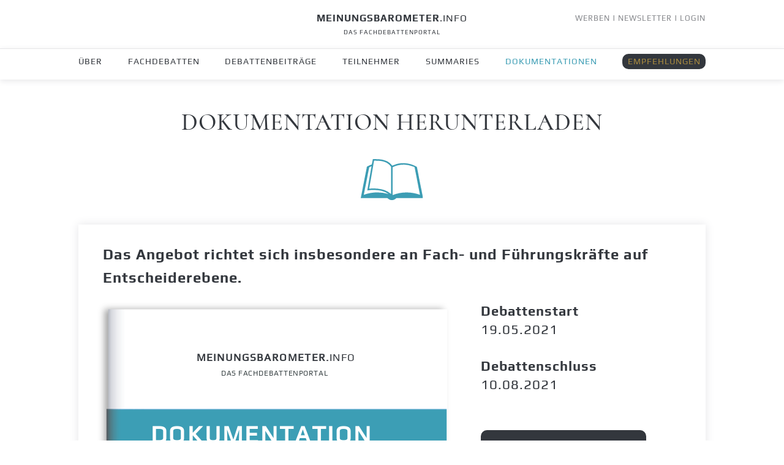

--- FILE ---
content_type: text/html; charset=iso-8859-1
request_url: https://www.meinungsbarometer.info/dokumentationen/Verzoegert-der-aktuelle-Chipmangel-die-Digitalisierung_555.html
body_size: 3426
content:
<!doctype html>
<html lang="de">
<head>
<meta charset="iso-8859-1">
<meta http-equiv="X-UA-Compatible" content="IE=edge,chrome=1">
<meta name="viewport" content="width=device-width, initial-scale=1, shrink-to-fit=no">
<meta name="google-site-verification" content="GQYqTQWw-_RYRqeeRfgCkK40K1rIA09Kk6NWOMXFm8E" />
<meta name="author" content="meinungsbarometer.info">
<meta name="publisher" content="meinungsbarometer.info">
<meta name="copyright" content="meinungsbarometer.info">
<meta name="description" content="Was n&ouml;tig ist, um dieses Szenario zu verhindern">
<meta name="Content-Language" content="de">
<meta name="keywords" content="Industrie, Infrastruktur, Innovationen">
<meta name="ROBOTS" content="index,follow">
<meta name="revist-after" content="1 days">
<meta name="generator" content="TV-CMS 3.0"/>
<meta name="date" content="2021-05-19T15:00:00" />
<meta name="title" property="og:title" content="Dokumentation zur Fachdebatte: Verz&ouml;gert der aktuelle Chipmangel die Digitalisierung? | MEINUNGSBAROMETER.INFO - DAS FACHDEBATTENPORTAL" />
<meta property="og:site_name" content="MEINUNGSBAROMETER.INFO - DAS FACHDEBATTENPORTAL" />
<meta property="og:description" content="Was n&ouml;tig ist, um dieses Szenario zu verhindern" />
<meta property="og:type" content="article" />
<meta property="og:locale" content="de_DE" />
<meta name="twitter:card" content="summary" />
<meta name="twitter:site" content="@Fachdebatten" />
<meta name="twitter:title" content="Dokumentation zur Fachdebatte: Verz&ouml;gert der aktuelle Chipmangel die Digitalisierung? | MEINUNGSBAROMETER.INFO - DAS FACHDEBATTENPORTAL" />
<meta name="twitter:description" content="MEINUNGSBAROMETER.INFO - DAS FACHDEBATTENPORTAL - Aktuelle Fachdebatten für Entscheider aus Politik, Wirtschaft, Medien & Gesellschaft" />
<link rel="canonical" href="https://www.meinungsbarometer.info/dokumentationen/Verzoegert-der-aktuelle-Chipmangel-die-Digitalisierung_555.html"/>
<meta property="og:url" content="https://www.meinungsbarometer.info/dokumentationen/Verzoegert-der-aktuelle-Chipmangel-die-Digitalisierung_555.html" />

<title>Dokumentation zur Fachdebatte: Verz&ouml;gert der aktuelle Chipmangel die Digitalisierung? | MEINUNGSBAROMETER.INFO - DAS FACHDEBATTENPORTAL</title>
<link rel="shortcut icon" href="https://www.meinungsbarometer.info/layout/images/favicon.ico" type="image/ico" />
<link rel="apple-touch-icon" sizes="57x57" href="https://www.meinungsbarometer.info/layout/images/touch-icon.png">
<link rel="apple-touch-icon" sizes="72x72" href="https://www.meinungsbarometer.info/layout/images/touch-icon72.png">
<link rel="apple-touch-icon" sizes="76x76" href="https://www.meinungsbarometer.info/layout/images/touch-icon76.png">
<link rel="apple-touch-icon" sizes="114x114" href="https://www.meinungsbarometer.info/layout/images/touch-icon114.png">
<link rel="apple-touch-icon" sizes="120x120" href="https://www.meinungsbarometer.info/layout/images/touch-icon120.png">
<link rel="apple-touch-icon" sizes="144x144" href="https://www.meinungsbarometer.info/layout/images/touch-icon144.png">
<link rel="apple-touch-icon" sizes="152x152" href="https://www.meinungsbarometer.info/layout/images/touch-icon152.png">
<link rel="apple-touch-icon" sizes="180x180" href="https://www.meinungsbarometer.info/layout/images/touch-icon180.png">


<link rel="icon" type="image/png" sizes="16x16" href="https://www.meinungsbarometer.info/layout/images/favicon-16x16.png">
<link rel="icon" type="image/png" sizes="32x32" href="https://www.meinungsbarometer.info/layout/images/favicon-32x32.png">
<link rel="icon" type="image/png" sizes="96x96" href="https://www.meinungsbarometer.info/layout/images/favicon-96x96.png">
<link rel="icon" type="image/png" sizes="192x192" href="https://www.meinungsbarometer.info/layout/images/android-icon-192x192.png">


<link rel="stylesheet" href="https://www.meinungsbarometer.info/layout/bootstrap.min.css"  type="text/css">
<link rel="stylesheet" href="https://www.meinungsbarometer.info/layout/main_style2024.css"  type="text/css">
<link rel="stylesheet" type="text/css" href="https://www.meinungsbarometer.info/layout/media_style.css" media="screen and (max-width: 1872px)" />
<script src="https://www.meinungsbarometer.info/js/jquery-3.6.0.min.js"></script>
<script src="https://www.meinungsbarometer.info/js/bootstrap.min.js"></script>
</head>
<body>
<script>
$(document).ready(function()  {
 
  
  $('#up_button').click(function() {
		  $(window).scrollTop(0);
  });


 
 $('#menuebutton').click(function() {
    if ($('body').hasClass('down')) 
     {
		  $('body').removeClass('down');
		 }
     
    if($( window ).width() <= 1023)
     {
      if($('#mainnav').css('display') == 'none')
       {
        $('#mainnav').slideDown( "slow" );
       }
      else
       {
        $('#nav_empfehlungen').slideUp( "slow" );
        $('#mainnav').slideUp( "slow" );    
       }     
     }     
  });
  
  
  
  
  $('.button_empfehlungen').click(function() {
   $('#nav_empfehlungen').slideDown( "slow" );
   $('.button_empfehlungen').addClass( "button_empfehlungen_aktiv" );
  });
  
  
  
  
  $('#nav_empfehlungen_schliessen').click(function() {
   $('#nav_empfehlungen').slideUp( "slow" );  
   $('.button_empfehlungen').removeClass( "button_empfehlungen_aktiv" );
  });
 
 
  

  
  
  $('#nav_empfehlungen').mouseleave(function() {
   $('#nav_empfehlungen').slideUp( "slow" );  
   $('.button_empfehlungen').removeClass( "button_empfehlungen_aktiv" );
   
    if($( window ).width() > 1023)
     {
       $('#wb').css( "display", "block" );
     }
    
  });


  
});


                       

var lastScrollTop = 0;	
$(window).scroll(function(event)
 {      
	var scrollTop = $(this).scrollTop();
		if (scrollTop > lastScrollTop)
     {
		  if (!$('body').hasClass('down')) 
        {
		   	 $('body').addClass('down');
          
         if($( window ).width() > 1023)
          {
           $('#menuebutton').fadeIn( "slow" );
          }
         else
          {
           $('#menuebutton').fadeOut( "slow" );
           $('#nav_empfehlungen').slideUp( "slow" );  //neu
           $('#mainnav').slideUp( "slow" ); 
          } 
            
        }
		 } 
    else 
     {
		  $('body').removeClass('down');
      
      if($( window ).width() > 1023)
       {
        $('#menuebutton').fadeOut( "slow" );
       }
      else
       {
        $('#menuebutton').fadeIn( "slow" );
        $('#nav_empfehlungen').slideUp( "slow" );  //neu
        $('#mainnav').slideUp( "slow" ); 
       }
     // $('#zumts').css( "top", "185px" );
     
		 }

		lastScrollTop = scrollTop;

		if ($(this).scrollTop() <= 0) 
     {
	    $('body').removeClass('down');
       
	   }; 
     
     
 if($(window).scrollTop() > 1000) 
   {
	  $('#up_button').fadeIn( "slow" );
   };

 if($(window).scrollTop() < 1023)  
   {
	  $('#up_button').fadeOut( "slow" );
   }; 
   
          
});

</script>












<header> 
 <div class="banner_nav">       
 
<div class="reglogin"><a href="https://www.meinungsbarometer.info/in-fachdebatten-werben.html">WERBEN</a> | <a href="https://www.meinungsbarometer.info/newsletterbestellen.html">NEWSLETTER</a> | <a href="https://www.meinungsbarometer.info/login.html">LOGIN</a></div>
<a style="display:block;" href="https://www.meinungsbarometer.info/">
<h1 class="logo"><strong>MEINUNGSBAROMETER</strong>.INFO</h1>
<h2 class="logo" style="margin-bottom:0px;">DAS FACHDEBATTENPORTAL</h2>
</a>
</div>
<hr>
<nav id="mainnav">
<div class="divnav">
<ul>
<li><a href="https://www.meinungsbarometer.info/ueberuns.html">&Uuml;BER</a></li>
<li><a href="https://www.meinungsbarometer.info/debatten/index_1.html">FACHDEBATTEN</a></li>
<li><a href="https://www.meinungsbarometer.info/beitraege/index.html">DEBATTENBEITR&Auml;GE</a></li>
<li><a href="https://www.meinungsbarometer.info/teilnehmer.html">TEILNEHMER</a></li>
<li><a href="https://www.meinungsbarometer.info/summaries/index.html">SUMMARIES</a></li>
<li><a class="aktiv" href="https://www.meinungsbarometer.info/dokumentationen/index.html">DOKUMENTATIONEN</a></li>
<li class="mobilnav"><a href="https://www.meinungsbarometer.info/in-fachdebatten-werben.html">WERBEN</a></li>
<li id="button_empfehlungen"><span class="button_empfehlungen">EMPFEHLUNGEN</span></li>
</ul>
</div>
<div id="nav_empfehlungen">
<div id="nav_empfehlungen_schliessen">X</div>
<div class="nav_empfehlungen_container">
<h1>EMPFEHLUNGEN F&Uuml;R ENTSCHEIDER</h1>
<a class="empficon_nav_alle" href="https://www.meinungsbarometer.info/empfehlungen/index.html"><div class="empficon_nav_text">ALLE</div></a>
<a class="empficon_nav_b4b" href="https://www.meinungsbarometer.info/best4business/index.html"><div class="empficon_nav_text">BEST 4 BUSINESS</div></a>
<a class="empficon_nav_mi" href="https://www.meinungsbarometer.info/meetingsandincentives/index.html"><div class="empficon_nav_text">MEETINGS &amp; INCENTIVES</div></a>
<a class="empficon_nav_awl" href="https://www.meinungsbarometer.info/afterwork/index.html"><div class="empficon_nav_text">AFTER WORK LUXURY</div></a>
<a class="empficon_nav_hw" href="https://www.meinungsbarometer.info/healthandwellbeing/index.html"><div class="empficon_nav_text">HEALTH &amp; WELLBEING</div></a>
<a class="empficon_nav_ur" href="https://www.meinungsbarometer.info/urlaubundreisen/index.html"><div class="empficon_nav_text">URLAUB &amp; REISEN</div></a>
<a class="empficon_nav_ml" href="https://www.meinungsbarometer.info/modernliving/index.html"><div class="empficon_nav_text">MODERN LIVING</div></a>
</div>
</div>
</nav>
</header>
<div class="maincontent">
<a id="menuebutton"><img class="menuebutton_pic" src="https://www.meinungsbarometer.info/layout/images/menue_icon.png" alt="Menue-Button"/></a>
<section class="section_container margintop_180">
        <div class="starttopthemenslide">
         <h1 style="padding: 0px 0px 0px 0px; margin:10px 0px 40px 0px; text-align:center;">DOKUMENTATION HERUNTERLADEN</h1>
         <img src="https://www.meinungsbarometer.info/layout/images/dokumentation_icon_blau.svg" style="width:8vw; max-width:160px; margin-bottom:40px;" class="icon" alt="DOKUMENTATIONEN ICON"/>
        </div>   
   
        <div class="dokumentationenanzeigen">
        <span class="doku_angebot_mobil">Das Angebot richtet sich insbesondere an Fach- und Führungskräfte auf Entscheiderebene.</span>
        <div class="links">  
         <img src="https://www.meinungsbarometer.info/uploads/dokucover/555.svg" style="width:100%; height:auto;" alt="DOKUMENTATION FACHDEBATTE Verz&ouml;gert der aktuelle Chipmangel die Digitalisierung? Was n&ouml;tig ist, um dieses Szenario zu verhindernDie Dokumentation beinhaltet alle Positionen, ausführliche Analysen und Prognosen zu dieser Fachdebatte sowie eine übersichtliche Management Summary.">  
     
        </div> 
    
       <div class="rechts">
       <div class="text">
         <span class="doku_angebot">Das Angebot richtet sich insbesondere an Fach- und Führungskräfte auf Entscheiderebene.<br /><br /></span>
         <strong>Debattenstart</strong><br>
         19.05.2021<br><br>
         <strong>Debattenschluss</strong><br>
         10.08.2021<br><br>
         
        </div>
<a class="button_grau" target="_blank" href="https://www.meinungsbarometer.info/dokumentationen/download/Verzoegert-der-aktuelle-Chipmangel-die-Digitalisierung_555.pdf">HERUNTERLADEN</a>
</div>
<div class="teasertext">
                          <p>Digitale Gesch&auml;ftsmodelle und die Ausweitung der Vernetzung versprechen Industrie, Handel und Dienstleistern mehr Wachstum und h&ouml;here Gewinne sowie der Verwaltung eine gr&ouml;&szlig;ere Effizienz. Doch ohne Chips keine Digitalisierung. Immer &ouml;fter muss beispielsweise in der Automobilindustrie die Produktion heruntergefahren werden, weil es an Halbleitern mangelt.<br><br>Ebenfalls aktuell stark betroffen ist die Branche der Unterhaltungselektronik. Zwar k&uuml;ndigen derzeit viele Chip-Hersteller weltweit Investitionen in den Ausbau ihrer Produktionskapazit&auml;ten an. Aber reicht das aus, um rasch den Mangel zu beseitigen und das Tempo der Digitalisierung aufrecht zu erhalten?<br><br>Experten aus Wissenschaft, Wirtschaft und Politik analysieren in unserer Fachdebatte die Problematik. Und sie zeigen m&ouml;gliche L&ouml;sungen f&uuml;r den Chipmangel auf.</p>
        </div>
      <div style="width:100%;">
        <h1 class="teilnehmen" style="margin-top:50px;" >AN DIESER DOKUMENTATION INTERESSIERT?</h1>
        <a class="button_grau" style="margin-top:30px;" target="_blank" href="https://www.meinungsbarometer.info/dokumentationen/download/Verzoegert-der-aktuelle-Chipmangel-die-Digitalisierung_555.pdf">HERUNTERLADEN</a>
      </div>
    </div>
</section>
</div> <!-- <div class="maincontent"> -->
<footer>
<div class="footer_grau">
<nav>
<h1>FACHDEBATTEN</h1>
<ul>
<li><a href="https://www.meinungsbarometer.info/debatten/index_1.html">ALLE</a></li>
<li>|</li>
<li><a href="https://www.meinungsbarometer.info/debatten/index_1.html">LAUFENDE</a></li>
<li>|</li>
<li><a href="https://www.meinungsbarometer.info/debatten/index_2.html">BEENDETE</a></li>
</ul>
<br />
<h1>DEBATTENBEITR&Auml;GE</h1>
<ul>
<li><a href="https://www.meinungsbarometer.info/beitraege/index.html">NEUE</a></li>
<li>|</li>
<li><a href="https://www.meinungsbarometer.info/beitraege/index_1.html">MEIST GELESENE</a></li>
</ul>
<br />
<h1>TEILNEHMER</h1>
<ul>
<li><a href="https://www.meinungsbarometer.info/teilnehmer.html">LAUFENDER &amp; BEENDETER FACHDEBATTEN</a></li>
</ul>
<br />
<h1>SERVICE</h1>
<ul>
<li><a href="https://www.meinungsbarometer.info/in-fachdebatten-werben.html">WERBEN</a></li>
<li>|</li>
<li><a href="https://www.meinungsbarometer.info/newsletterbestellen.html">NEWSLETTER</a></li>
<li>|</li>
<li><a href="https://www.meinungsbarometer.info/ticker.html">DEBATTENTICKER</a></li>
<li>|</li>
<li><a href="https://www.meinungsbarometer.info/dokumentationen/index.html">DOKUMENTATIONEN</a></li>
</ul>
<br />
<h1>EMPFEHLUNGEN F&Uuml;R ENTSCHEIDER</h1>
<ul>
<li><a href="https://www.meinungsbarometer.info/empfehlungen/index.html">ALLE</a></li>
<li>|</li>
<li><a href="https://www.meinungsbarometer.info/best4business/index.html">BEST 4 BUSINESS</a></li>
<li>|</li>
<li><a href="https://www.meinungsbarometer.info/meetingsandincentives/index.html">MEETINGS &amp; INCENTIVES</a></li>
<li>|</li>
<li><a href="https://www.meinungsbarometer.info/afterwork/index.html">AFTER WORK LUXURY</a></li>
<li>|</li>
<li><a href="https://www.meinungsbarometer.info/healthandwellbeing/index.html">HEALTH &amp; WELLBEING</a></li>
<li>|</li>
<li><a href="https://www.meinungsbarometer.info/urlaubundreisen/index.html">URLAUB &amp; REISEN</a></li>
<li>|</li>
<li><a href="https://www.meinungsbarometer.info/modernliving/index.html">MODERN LIVING</a></li>
</ul>
<br />
<h1>ALLGEMEINES</h1>
<ul>
<li><a href="https://www.meinungsbarometer.info/ueberuns.html">&Uuml;BER</a></li>
<li>|</li>
<li><a href="https://www.meinungsbarometer.info/impressum.html">IMPRESSUM</a></li>
<li>|</li>
<li><a href="https://www.meinungsbarometer.info/agb.html">AGB</a></li>
<li>|</li>
<li><a href="https://www.meinungsbarometer.info/datenschutzerklaerung.html">DATENSCHUTZERKL&Auml;RUNG</a></li>
</ul>
</nav>
</div>
</footer>
<a id="up_button">&uarr;</a>
</body>
</html>


--- FILE ---
content_type: image/svg+xml
request_url: https://www.meinungsbarometer.info/uploads/dokucover/555.svg
body_size: 272133
content:
<?xml version="1.0" encoding="UTF-8" standalone="no"?>
<svg
   xmlns:dc="http://purl.org/dc/elements/1.1/"
   xmlns:cc="http://creativecommons.org/ns#"
   xmlns:rdf="http://www.w3.org/1999/02/22-rdf-syntax-ns#"
   xmlns:svg="http://www.w3.org/2000/svg"
   xmlns="http://www.w3.org/2000/svg"
   xmlns:xlink="http://www.w3.org/1999/xlink"
   version="1.1"
   id="svg2"
   xml:space="preserve"
   width="793.70135"
   height="1122.52"
   viewBox="0 0 793.70135 1122.52"><metadata
     id="metadata8"><rdf:RDF><cc:Work
         rdf:about=""><dc:format>image/svg+xml</dc:format><dc:type
           rdf:resource="http://purl.org/dc/dcmitype/StillImage" /></cc:Work></rdf:RDF></metadata>
<style type="text/css">
@font-face {
    font-family: 'Play';
    src: url([data-uri]) format('woff2'),
         url([data-uri]) format('woff');
    font-weight: normal;
    font-style: normal;
}    
@font-face { 
  font-family: 'Cormorant';
  font-weight: 100 900;
  font-style: normal italic;
  src: url([data-uri]);
}    
</style>           
           <defs
     id="defs6" /><g
     id="g10"
     transform="matrix(1.3333333,0,0,-1.3333333,0,1122.52)"><g
       id="g12" /><g
       id="g14"
       transform="matrix(595.27559,0,0,841.88976,0,2.36e-4)"><image
         width="1"
         height="1"
         style="image-rendering:optimizeSpeed"
         preserveAspectRatio="none"
         transform="matrix(1,0,0,-1,0,1)"
         xlink:href="[data-uri]"
         id="image16" /></g><g
       id="g18" /><g
       id="g20"><text
         transform="matrix(1,0,0,-1,167.50866,741.837)"
         style="font-variant:normal;font-weight:bold;font-size:18px;font-family:Play;-inkscape-font-specification:Play-Bold;writing-mode:lr-tb;fill:#33373d;fill-opacity:1;fill-rule:nonzero;stroke:none"
         id="text24"><tspan
           x="0 16.802 28.582001 34.709999 49.028 62.41 76.727997 90.218002 101.926 114.156 126.98 139.804 153.70799 170.50999 182.28999 193.8 205.58 218.40401"
           y="0"
           id="tspan22">MEINUNGSBAROMETER.</tspan></text></g><g
       id="g26"><text
         transform="matrix(1,0,0,-1,391.32066,741.837)"
         style="font-variant:normal;font-weight:normal;font-size:18px;font-family:Play;-inkscape-font-specification:Play-Regular;writing-mode:lr-tb;fill:#33373d;fill-opacity:1;fill-rule:nonzero;stroke:none"
         id="text30"><tspan
           x="0 5.5700002 19.384001 30.264"
           y="0"
           id="tspan28">INFO</tspan></text></g><g
       id="g32" /><g
       id="g34"><text
         transform="matrix(1,0,0,-1,209.10866,717.488)"
         style="font-variant:normal;font-weight:normal;font-size:12px;font-family:Play;-inkscape-font-specification:Play-Regular;writing-mode:lr-tb;fill:#414a4c;fill-opacity:1;fill-rule:nonzero;stroke:none"
         id="text38"><tspan
           x="0 9.1079998 17.892 25.68 29.4 37.080002 45.863998 53.591999 63.035999 72.143997 80.064003 88.379997 97.164001 105.144 113.124 121.044 130.67999 138.48 147.588 156.132 164.112 172.896"
           y="0"
           id="tspan36">DAS FACHDEBATTENPORTAL</tspan></text></g><g
       id="g40" /><g
       id="g42"><text
         transform="matrix(1,0,0,-1,90.708661,604.25)"
         style="font-variant:normal;font-weight:bold;font-size:40px;font-family:Play;-inkscape-font-specification:Play-Bold;writing-mode:lr-tb;fill:#ffffff;fill-opacity:1;fill-rule:nonzero;stroke:none"
         id="text46"><tspan
           x="0 30.32 61.360001 90.559998 120.44 157.92 184.24001 216.2 241.92 270.56 296.28 310.04001 341.07999"
           y="0"
           id="tspan44">DOKUMENTATION</tspan></text></g><g
       id="g48" /><g
       id="g50"><text
         transform="matrix(1,0,0,-1,90.708661,497.184)"
         style="font-variant:normal;font-weight:normal;font-size:36px;font-family:Play;-inkscape-font-specification:Play-Regular;writing-mode:lr-tb;fill:#3c9db4;fill-opacity:1;fill-rule:nonzero;stroke:none"
         id="text54"><tspan
           x="0 21.92 47.152 69.216003 96.428001 122.632 145.272 169.10001 194.332 217.15199 239.972"
           y="0"
           id="tspan52">FACHDEBATTE</tspan></text></g><g
       id="g56"><text
         transform="matrix(1,0,0,-1,90.708661,446.637)"
         style="font-variant:normal;font-weight:bold;font-size:18px;font-family:Cormorant;-inkscape-font-specification:Play-Bold;writing-mode:lr-tb;fill:#414a4c;fill-opacity:1;fill-rule:nonzero;stroke:none"
         id="text60"><tspan
           x="0 12.752 24.532 37.355999 49.172001 63.076 76.566002 88.346001 101.17 112.68 117.62 131.2 142.98 155.804 160.744 173.56799 186.644 198.15401 211.536 223.31599 234.556 245.79601 257.57599 262.51599 274.06201 287.966 294.09399 306.17999 322.98199 335.806 350.12399 363.61401 375.39401 386.634 391.57401 405.15399 411.28201"
           y="0"
           id="tspan58">VERZÖGERT DER AKTUELLE CHIPMANGEL DIE</tspan></text></g><g
       id="g62"><text
         transform="matrix(1,0,0,-1,90.708661,422.637)"
         style="font-variant:normal;font-weight:bold;font-size:18px;font-family:Cormorant;-inkscape-font-specification:Play-Bold;writing-mode:lr-tb;fill:#414a4c;fill-opacity:1;fill-rule:nonzero;stroke:none"
         id="text66"><tspan
           x="0 13.58 19.708 33.198002 39.326 50.835999 63.66 74.900002 81.028 92.736 98.863998 110.644 123.468 136.85001 151.168 164.658"
           y="0"
           id="tspan64">DIGITALISIERUNG?</tspan></text></g><g
       id="g68"><text
         transform="matrix(1,0,0,-1,90.708661,389.854)"
         style="font-variant:normal;font-weight:normal;font-size:16px;font-family:Play;-inkscape-font-specification:Play-Bold;writing-mode:lr-tb;fill:#414a4c;fill-opacity:1;fill-rule:nonzero;stroke:none"
         id="text72"><tspan
           x="0 15.76 24.784 33.183998 36.863998 46.383999 55.855999 62.368 66.879997 76.608002 80.288002 84.800003 93.199997 99.711998 103.808 107.488 117.008 131.024 134.70399 144.43201 148.944 157.888 166.28799 175.23199 183.632 187.312 197.008 205.2 214.144 223.664 232.688 239.03999 243.552 253.024 256.70401 264.896 274.41599 278.09601 286.25601 295.20001 301.552 311.07199 315.58401 325.104 334.832 343.776 350.12799"
           y="0"
           id="tspan70">Was nötig ist, um dieses Szenario zu verhindern</tspan></text></g><g
       id="g74" /><g
       id="g76"><text
         transform="matrix(1,0,0,-1,90.708661,345.288)"
         style="font-variant:normal;font-weight:normal;font-size:12px;font-family:Play;-inkscape-font-specification:Play-Regular;writing-mode:lr-tb;fill:#3c9db4;fill-opacity:1;fill-rule:nonzero;stroke:none"
         id="text80"><tspan
           x="0 8.2279997 11.26 17.76 20.6 28.827999 35.723999 41.972 48.928001 59.688 66.188004 73.143997 78.047997 84.584 89.487999 92.519997 99.416 106.372 109.212 116.24 122.74 125.772 132.728 139.68401 146.22 149.252 154.15601 160.65601 165.56 168.39999 174.936 177.968 181 187.5 190.34 197.25999 204.15601 210.032 213.064 217.968 221 227.896 234.85201 241.35201 248.308"
           y="0"
           id="tspan78">Die Dokumentation beinhaltet alle Positionen,</tspan></text></g><g
       id="g82"><text
         transform="matrix(1,0,0,-1,90.708661,329.288)"
         style="font-variant:normal;font-weight:normal;font-size:12px;font-family:Play;-inkscape-font-specification:Play-Regular;writing-mode:lr-tb;fill:#3c9db4;fill-opacity:1;fill-rule:nonzero;stroke:none"
         id="text86"><tspan
           x="0 6.5359998 13.492 19.368 24.007999 30.964001 37.919998 42.212002 45.243999 48.276001 53.924 60.880001 67.379997 70.220001 78.124001 85.080002 91.615997 94.648003 100.248 106.124 112.624 119.58 122.42 129.37601 136.332 143.26401 146.104 153.024 157.31599 164.21201 171.12 178.076 184.972 190.84801 197.34801 204.304 207.144 212.672 219.62801 222.468 229.39999 232.43201 238.93201 244.808 251.308"
           y="0"
           id="tspan84">ausführliche Analysen und Prognosen zu dieser</tspan></text></g><g
       id="g88"><text
         transform="matrix(1,0,0,-1,90.708661,313.288)"
         style="font-variant:normal;font-weight:normal;font-size:12px;font-family:Play;-inkscape-font-specification:Play-Regular;writing-mode:lr-tb;fill:#3c9db4;fill-opacity:1;fill-rule:nonzero;stroke:none"
         id="text92"><tspan
           x="0 6.8000002 13.336 18.983999 25.940001 32.872002 39.372002 46.400002 52.936001 57.84 62.743999 69.244003 72.084 77.959999 84.856003 94.440002 97.472 103.972 106.812 113.312 116.344 123.3 129.8 132.64 139.59599 146.62399 153.12399 157.416 163.29201 166.32401 171.972 178.92799 183.832 186.864 189.896 195.54401 202.5"
           y="0"
           id="tspan90">Fachdebatte sowie eine übersichtliche</tspan></text></g><g
       id="g94"><text
         transform="matrix(1,0,0,-1,90.708661,297.288)"
         style="font-variant:normal;font-weight:normal;font-size:12px;font-family:Play;-inkscape-font-specification:Play-Regular;writing-mode:lr-tb;fill:#3c9db4;fill-opacity:1;fill-rule:nonzero;stroke:none"
         id="text98"><tspan
           x="0 10.412 16.948 23.903999 30.440001 37.348 43.848 54.608002 61.108002 68.064003 72.968002 75.807999 82.716003 89.671997 100.432 111.192 117.728 122.02 127.62"
           y="0"
           id="tspan96">Management Summary.</tspan></text></g><g
       id="g100"><text
         transform="matrix(1,0,0,-1,90.708661,58.222003)"
         style="font-variant:normal;font-weight:normal;font-size:8px;font-family:Play;-inkscape-font-specification:Play-Regular;writing-mode:lr-tb;fill:#414a4c;fill-opacity:1;fill-rule:nonzero;stroke:none"
         id="text104"><tspan
           x="0 5.5120001 9.8719997 14.584 18.968 22.264 25.559999 29.92 34.584 36.632 41.015999 45.68 48.799999 52.512001 56.872002 58.919998 62.216 64.344002 66.264 70.984001 75.704002 77.832001 82.552002 87.272003 89.400002 94.120003 98.839996 103.56 108.28 110.2 113.144 115.064 119.784 124.504 126.632 131.35201 136.07201 138.2 142.92 147.64 152.36"
           y="0"
           id="tspan102">Debattenlaufzeit: 19.05.2021 - 10.08.2021</tspan></text></g><g
       id="g106" /></g></svg>


--- FILE ---
content_type: image/svg+xml
request_url: https://www.meinungsbarometer.info/layout/images/dokumentation_icon_blau.svg
body_size: 647
content:
<svg id="Komponente_111_6" data-name="Komponente 111 – 6" xmlns="http://www.w3.org/2000/svg" xmlns:xlink="http://www.w3.org/1999/xlink" width="93.6" height="61.21" viewBox="0 0 93.6 61.21">
  <defs>
    <clipPath id="clip-path">
      <rect id="Rechteck_132" data-name="Rechteck 132" width="93.6" height="61.21" fill="none"/>
    </clipPath>
  </defs>
  <g id="Gruppe_195" data-name="Gruppe 195" clip-path="url(#clip-path)">
    <path id="Pfad_778" data-name="Pfad 778" d="M93.6,58.2H53.9a.9.9,0,0,0-.7.3,8.5,8.5,0,0,1-4,2.4,8.6,8.6,0,0,1-5.6-.3,10,10,0,0,1-3.2-2.1l-.7-.3H0a1.483,1.483,0,0,1,.1-.7l2-9.8,1.4-7.4L5,32.8l1.4-7.1,1.6-8c.4-1.9.8-3.9,1.1-5.8a1.2,1.2,0,0,1,.7-.9,46,46,0,0,1,6.5-2.9.6.6,0,0,0,.4-.5L18,1V.6c0-.4.2-.6.7-.6l8.4.2A34.5,34.5,0,0,1,37.6,2.4a21.5,21.5,0,0,1,5.9,3.4,18,18,0,0,1,3.3,3.5c.4.6.4.6,1.1.3l5.7-2.1a29.4,29.4,0,0,1,7.3-1.3h5.6a35.5,35.5,0,0,1,7.7,1.2,42.9,42.9,0,0,1,7.3,2.7L84,11.4a1,1,0,0,1,.5.6l1.3,6.6,1,5L88.4,32l1.3,6.3,1.7,8.3,2.2,11.1v.5M89,53.3a1.8,1.8,0,0,0,0-.3l-1.2-6-2-10.2-1.9-9.9-1.3-6.5-1.6-8a.7.7,0,0,0-.4-.6L76,10.2a33.9,33.9,0,0,0-9-1.8,37,37,0,0,0-11.7,1,38.8,38.8,0,0,0-6.9,2.5.7.7,0,0,0-.4.7q0,10.5,0,21.1V53.6a60.5,60.5,0,0,1,41-.3M45.6,52.2V12.1a1.6,1.6,0,0,0-.3-.9,28.3,28.3,0,0,0-2.2-2.7,18.5,18.5,0,0,0-8-4.6A29.7,29.7,0,0,0,28,2.6l-7.5-.3c-.4,0-.6.1-.6.5A5.019,5.019,0,0,1,19.7,4l-1.6,9.2L16.4,23l-1.3,7.5-1.1,6L13,42l-.4,2.1h.5l4.4-.3a55.6,55.6,0,0,1,12.8,1.1,39.3,39.3,0,0,1,6.3,1.8A27.5,27.5,0,0,1,44,50.9l1.7,1.3M4.5,53.3a60.9,60.9,0,0,1,37.2-1.2l-.2-.2a30.6,30.6,0,0,0-10.2-4.5,44.8,44.8,0,0,0-5.2-.9L21,46.1a52.8,52.8,0,0,0-9.6.5l-1.6.2,6.4-36H16l-3,1.3a.6.6,0,0,0-.3.4l-.6,2.8L11,20.7,9.6,27.9l-.9,4.5-1.4,7L6.2,44.8,4.9,51.4l-.4,2" fill="#3C9DB4"/>
  </g>
</svg>
